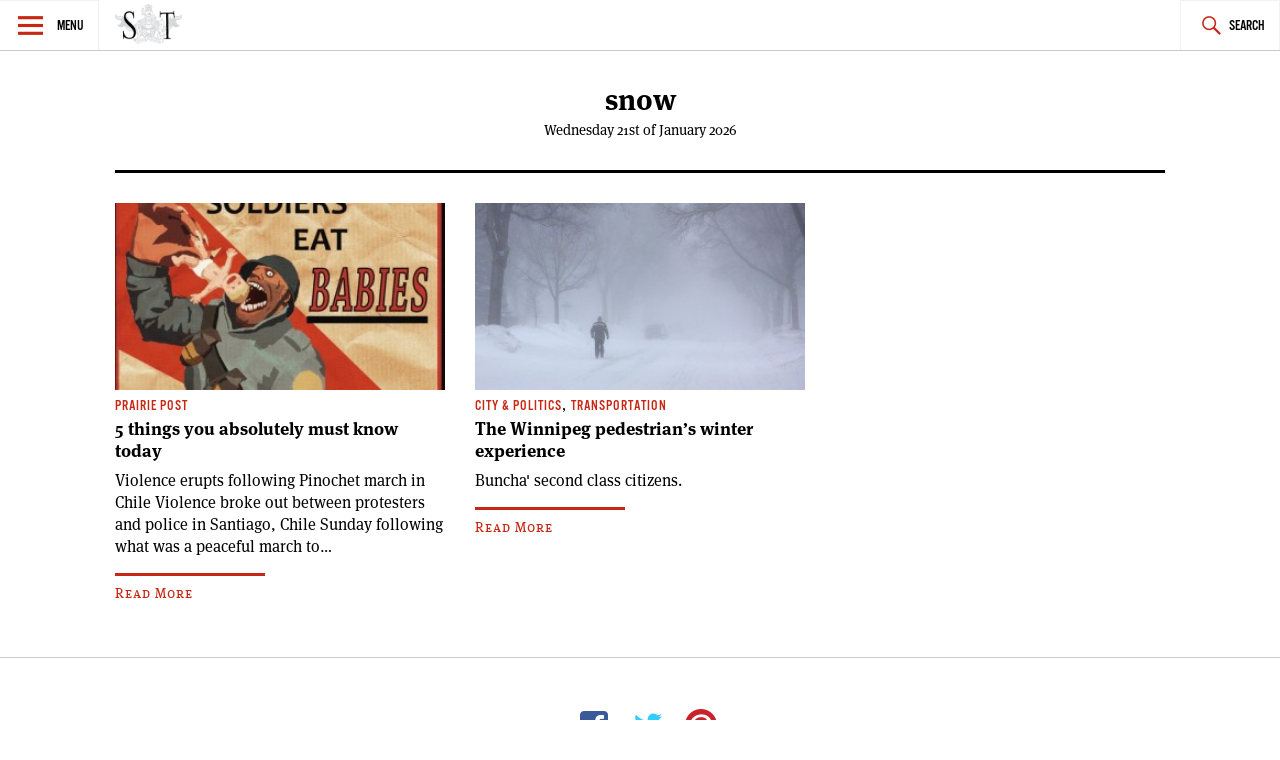

--- FILE ---
content_type: text/html; charset=UTF-8
request_url: https://spectatortribune.com/tag/snow/
body_size: 5794
content:
<!DOCTYPE html>
<html lang="en-US">
<head>
<meta charset="UTF-8">
<meta name="viewport" content="width=device-width, initial-scale=1">
<link rel="profile" href="http://gmpg.org/xfn/11">
<link rel="pingback" href="https://spectatortribune.com/xmlrpc.php">

<title>snow &#8211; Spectator Tribune</title>
<meta name='robots' content='max-image-preview:large' />
<link rel='dns-prefetch' href='//use.typekit.net' />
<link rel='dns-prefetch' href='//stats.wp.com' />
<link rel="alternate" type="application/rss+xml" title="Spectator Tribune &raquo; Feed" href="https://spectatortribune.com/feed/" />
<link rel="alternate" type="application/rss+xml" title="Spectator Tribune &raquo; Comments Feed" href="https://spectatortribune.com/comments/feed/" />
<link rel="alternate" type="text/calendar" title="Spectator Tribune &raquo; iCal Feed" href="https://spectatortribune.com/events/?ical=1" />
<link rel="alternate" type="application/rss+xml" title="Spectator Tribune &raquo; snow Tag Feed" href="https://spectatortribune.com/tag/snow/feed/" />
<script type="text/javascript">
window._wpemojiSettings = {"baseUrl":"https:\/\/s.w.org\/images\/core\/emoji\/14.0.0\/72x72\/","ext":".png","svgUrl":"https:\/\/s.w.org\/images\/core\/emoji\/14.0.0\/svg\/","svgExt":".svg","source":{"concatemoji":"https:\/\/spectatortribune.com\/wp-includes\/js\/wp-emoji-release.min.js?ver=6.2.8"}};
/*! This file is auto-generated */
!function(e,a,t){var n,r,o,i=a.createElement("canvas"),p=i.getContext&&i.getContext("2d");function s(e,t){p.clearRect(0,0,i.width,i.height),p.fillText(e,0,0);e=i.toDataURL();return p.clearRect(0,0,i.width,i.height),p.fillText(t,0,0),e===i.toDataURL()}function c(e){var t=a.createElement("script");t.src=e,t.defer=t.type="text/javascript",a.getElementsByTagName("head")[0].appendChild(t)}for(o=Array("flag","emoji"),t.supports={everything:!0,everythingExceptFlag:!0},r=0;r<o.length;r++)t.supports[o[r]]=function(e){if(p&&p.fillText)switch(p.textBaseline="top",p.font="600 32px Arial",e){case"flag":return s("\ud83c\udff3\ufe0f\u200d\u26a7\ufe0f","\ud83c\udff3\ufe0f\u200b\u26a7\ufe0f")?!1:!s("\ud83c\uddfa\ud83c\uddf3","\ud83c\uddfa\u200b\ud83c\uddf3")&&!s("\ud83c\udff4\udb40\udc67\udb40\udc62\udb40\udc65\udb40\udc6e\udb40\udc67\udb40\udc7f","\ud83c\udff4\u200b\udb40\udc67\u200b\udb40\udc62\u200b\udb40\udc65\u200b\udb40\udc6e\u200b\udb40\udc67\u200b\udb40\udc7f");case"emoji":return!s("\ud83e\udef1\ud83c\udffb\u200d\ud83e\udef2\ud83c\udfff","\ud83e\udef1\ud83c\udffb\u200b\ud83e\udef2\ud83c\udfff")}return!1}(o[r]),t.supports.everything=t.supports.everything&&t.supports[o[r]],"flag"!==o[r]&&(t.supports.everythingExceptFlag=t.supports.everythingExceptFlag&&t.supports[o[r]]);t.supports.everythingExceptFlag=t.supports.everythingExceptFlag&&!t.supports.flag,t.DOMReady=!1,t.readyCallback=function(){t.DOMReady=!0},t.supports.everything||(n=function(){t.readyCallback()},a.addEventListener?(a.addEventListener("DOMContentLoaded",n,!1),e.addEventListener("load",n,!1)):(e.attachEvent("onload",n),a.attachEvent("onreadystatechange",function(){"complete"===a.readyState&&t.readyCallback()})),(e=t.source||{}).concatemoji?c(e.concatemoji):e.wpemoji&&e.twemoji&&(c(e.twemoji),c(e.wpemoji)))}(window,document,window._wpemojiSettings);
</script>
<style type="text/css">
img.wp-smiley,
img.emoji {
	display: inline !important;
	border: none !important;
	box-shadow: none !important;
	height: 1em !important;
	width: 1em !important;
	margin: 0 0.07em !important;
	vertical-align: -0.1em !important;
	background: none !important;
	padding: 0 !important;
}
</style>
	<link rel='stylesheet' id='mediaelement-css' href='https://spectatortribune.com/wp-includes/js/mediaelement/mediaelementplayer-legacy.min.css?ver=4.2.17' type='text/css' media='all' />
<link rel='stylesheet' id='wp-mediaelement-css' href='https://spectatortribune.com/wp-includes/js/mediaelement/wp-mediaelement.min.css?ver=6.2.8' type='text/css' media='all' />
<link rel='stylesheet' id='mc4wp-form-basic-css' href='https://spectatortribune.com/wp-content/plugins/mailchimp-for-wp/assets/css/form-basic.css?ver=4.11.1' type='text/css' media='all' />
<link rel='stylesheet' id='dashicons-css' href='https://spectatortribune.com/wp-includes/css/dashicons.min.css?ver=6.2.8' type='text/css' media='all' />
<link rel='stylesheet' id='v2_spectator_tribune-style-css' href='https://spectatortribune.com/wp-content/themes/v2_spectator_tribune/style.css?ver=1.0' type='text/css' media='all' />
<link rel='stylesheet' id='jetpack_css-css' href='https://spectatortribune.com/wp-content/plugins/jetpack/css/jetpack.css?ver=12.8.2' type='text/css' media='all' />
<script type='text/javascript' src='https://spectatortribune.com/wp-includes/js/jquery/jquery.min.js?ver=3.6.4' id='jquery-core-js'></script>
<script type='text/javascript' src='https://spectatortribune.com/wp-includes/js/jquery/jquery-migrate.min.js?ver=3.4.0' id='jquery-migrate-js'></script>
<script type='text/javascript' src='//use.typekit.net/obp3jia.js?ver=6.2.8' id='v2_spectator_tribune-typekit-js'></script>
<link rel="https://api.w.org/" href="https://spectatortribune.com/wp-json/" /><link rel="alternate" type="application/json" href="https://spectatortribune.com/wp-json/wp/v2/tags/467" /><link rel="EditURI" type="application/rsd+xml" title="RSD" href="https://spectatortribune.com/xmlrpc.php?rsd" />
<link rel="wlwmanifest" type="application/wlwmanifest+xml" href="https://spectatortribune.com/wp-includes/wlwmanifest.xml" />
<meta name="generator" content="WordPress 6.2.8" />

<script type="text/javascript">var _sf_startpt=(new Date()).getTime()</script>
<meta name="tec-api-version" content="v1"><meta name="tec-api-origin" content="https://spectatortribune.com"><link rel="https://theeventscalendar.com/" href="https://spectatortribune.com/wp-json/tribe/events/v1/events/?tags=snow" />	<style>img#wpstats{display:none}</style>
		<script>try{Typekit.load();}catch(e){}</script><!--[if lt IE 9]><script src="//html5shim.googlecode.com/svn/trunk/html5.js"></script><script src="https://spectatortribune.com/wp-content/themes/v2_spectator_tribune/js/polyfills/respond.js"></script><![endif]--><!-- start GOOGLE DFP SCRIPT -->
<script type='text/javascript'>
  var googletag = googletag || {};
  googletag.cmd = googletag.cmd || [];
  (function() {
    var gads = document.createElement('script');
    gads.async = true;
    gads.type = 'text/javascript';
    var useSSL = 'https:' == document.location.protocol;
    gads.src = (useSSL ? 'https:' : 'http:') +
      '//www.googletagservices.com/tag/js/gpt.js';
    var node = document.getElementsByTagName('script')[0];
    node.parentNode.insertBefore(gads, node);
  })();
</script>

<script type='text/javascript'>
  googletag.cmd.push(function() {
	googletag.defineSlot('/31278678/ST-LB-A', [728, 90], 'div-gpt-ad-1450333349138-0').addService(googletag.pubads());
	googletag.defineSlot('/31278678/ST-BB-B', [300, 250], 'div-gpt-ad-1450335349900-0').addService(googletag.pubads());
    googletag.defineSlot('/31278678/ST-BB-A', [300, 250], 'div-gpt-ad-1442874912853-0').addService(googletag.pubads());
    googletag.pubads().enableSingleRequest();
    googletag.enableServices();
  });
</script>
<!-- end GOOGLE DFP SCRIPT --><style type="text/css">.recentcomments a{display:inline !important;padding:0 !important;margin:0 !important;}</style>
<!-- Jetpack Open Graph Tags -->
<meta property="og:type" content="website" />
<meta property="og:title" content="snow &#8211; Spectator Tribune" />
<meta property="og:url" content="https://spectatortribune.com/tag/snow/" />
<meta property="og:site_name" content="Spectator Tribune" />
<meta property="og:image" content="https://spectatortribune.com/wp-content/uploads/2015/08/cropped-sp-favicon-512x5121.png" />
<meta property="og:image:width" content="512" />
<meta property="og:image:height" content="512" />
<meta property="og:image:alt" content="" />
<meta property="og:locale" content="en_US" />

<!-- End Jetpack Open Graph Tags -->
<link rel="icon" href="https://spectatortribune.com/wp-content/uploads/2015/08/cropped-sp-favicon-512x5121-32x32.png" sizes="32x32" />
<link rel="icon" href="https://spectatortribune.com/wp-content/uploads/2015/08/cropped-sp-favicon-512x5121-192x192.png" sizes="192x192" />
<link rel="apple-touch-icon" href="https://spectatortribune.com/wp-content/uploads/2015/08/cropped-sp-favicon-512x5121-180x180.png" />
<meta name="msapplication-TileImage" content="https://spectatortribune.com/wp-content/uploads/2015/08/cropped-sp-favicon-512x5121-270x270.png" />
</head>

<body class="archive tag tag-snow tag-467 tribe-no-js group-blog">
<div id="page" class="hfeed site">
	<a class="skip-link screen-reader-text" href="#content">Skip to content</a>

	<header id="masthead" class="site-header" role="banner">
		<nav id="site-navigation" class="main-navigation" role="navigation">
			<section class="fly-out">
				<button class="menu-toggle" aria-controls="primary-menu" aria-expanded="false">Menu</button>
				<header>
					<h1>
						<a href="https://spectatortribune.com/" rel="home">
															<img src="https://spectrib.interplay.design/wp-content/uploads/SPE-logo-type-coat-watermark-1.jpg" />
													</a>
					</h1>
				</header>
				<div id="menu-social" class="menu-social menu"><ul id="menu-social-items" class="menu-items"><li id="menu-item-19919" class="menu-item menu-item-type-custom menu-item-object-custom menu-item-19919"><a href="https://www.facebook.com/SpectatorTribune"><span class="screen-reader-text">Facebook</span></a></li>
<li id="menu-item-19920" class="menu-item menu-item-type-custom menu-item-object-custom menu-item-19920"><a href="https://twitter.com/SpectatorTrib"><span class="screen-reader-text">Twitter</span></a></li>
<li id="menu-item-19921" class="menu-item menu-item-type-custom menu-item-object-custom menu-item-19921"><a href="https://www.pinterest.com/spectatortrib/"><span class="screen-reader-text">Pinterest</span></a></li>
</ul></div>				<h2 class="widget-title">Sections</h2>
				<div class="menu-main-navigation-container"><ul id="primary-menu" class="menu"><li id="menu-item-19918" class="menu-item menu-item-type-taxonomy menu-item-object-category menu-item-19918"><a href="https://spectatortribune.com/category/city-politics/">City &#038; Politics</a></li>
<li id="menu-item-479" class="menu-item menu-item-type-taxonomy menu-item-object-category menu-item-479"><a href="https://spectatortribune.com/category/arts-life/">Arts &#038; Life</a></li>
<li id="menu-item-481" class="menu-item menu-item-type-taxonomy menu-item-object-category menu-item-481"><a href="https://spectatortribune.com/category/design-style/">Design &#038; Style</a></li>
<li id="menu-item-482" class="menu-item menu-item-type-taxonomy menu-item-object-category menu-item-482"><a href="https://spectatortribune.com/category/food-drink/">Food &#038; Drink</a></li>
<li id="menu-item-19924" class="menu-item menu-item-type-taxonomy menu-item-object-category menu-item-19924"><a href="https://spectatortribune.com/category/the-prairie-post/">Prairie Post</a></li>
</ul></div>				<h2 class="widget-title">Site Info</h2>
				<div id="secondary-menu" class="menu"><ul>
<li class="page_item page-item-2"><a href="https://spectatortribune.com/sample-page/">About</a></li>
<li class="page_item page-item-204"><a href="https://spectatortribune.com/advertise/">Advertise</a></li>
<li class="page_item page-item-34"><a href="https://spectatortribune.com/contact/">Contact</a></li>
<li class="page_item page-item-202"><a href="https://spectatortribune.com/contribute/">Contribute</a></li>
<li class="page_item page-item-31"><a href="https://spectatortribune.com/masthead/">Masthead</a></li>
<li class="page_item page-item-206"><a href="https://spectatortribune.com/terms-of-use/">Terms of Use</a></li>
</ul></div>
			</section>
			<div class="nav-logo">
				<h1>
					<a href="https://spectatortribune.com/" rel="home">
													<img src="https://spectatortribune.com/wp-content/uploads/top-bar-logo.png" />
											</a>
				</h1>
			</div>
			<button class="search-toggle">Search</button>
			<form role="search" method="get" class="search-form" action="https://spectatortribune.com/">
				<label>
					<span class="screen-reader-text">Search for:</span>
					<input type="search" class="search-field" placeholder="Search &hellip;" value="" name="s" />
				</label>
				<input type="submit" class="search-submit" value="Search" />
			</form>		</nav><!-- #site-navigation -->
			</header><!-- #masthead -->
	<div class="site-branding wrapper">
		<header class="header-layout">
			<h1 class="site-title">					
				snow	
			</h1>
			Wednesday 21st of January 2026 		</header>
	</div><!-- .site-branding -->
	<div id="primary" class="content-area">
		<main id="main" class="site-main" role="main">

		
						<!-- a beautiful banner ad -->
			<div id="leaderboard-ad" class="wrapper">
				<!-- BEGIN JS TAG - 728x90 premium < - DO NOT MODIFY -->
				<SCRIPT SRC="http://ads.suite6ixty6ix.com/ttj?id=1014248" TYPE="text/javascript"></SCRIPT> 
				<!-- END TAG -->
			</div>
			<section class="list wrapper">
							<section class="article-list">
				
																
<article id="post-17914" class="post-17914 post type-post status-publish format-standard has-post-thumbnail hentry category-the-prairie-post tag-5-things tag-canada tag-channel-one tag-chile tag-russia tag-snow">
	<header class="entry-header">
					<a href="https://spectatortribune.com/5-things-you-absolutely-must-know-today-75/" title=""><img width="300" height="170" src="https://spectatortribune.com/wp-content/uploads/poster-artist-tanktaurst-300x170.jpg" class="attachment-spt-feat-thumb size-spt-feat-thumb wp-post-image" alt="" decoding="async" /></a>
 				<div class="entry-meta">
			<span class="cat-links"><a href="https://spectatortribune.com/category/the-prairie-post/" rel="category tag">Prairie Post</a></span>		</div><!-- .entry-meta -->
		<h1 class="entry-title"><a href="https://spectatortribune.com/5-things-you-absolutely-must-know-today-75/" rel="bookmark">5 things you absolutely must know today</a></h1>	</header><!-- .entry-header -->
	<div class="entry-content">
		Violence erupts following Pinochet march in Chile Violence broke out between protesters and police in Santiago, Chile Sunday following what was a peaceful march to&hellip; <a class="read-more" href="https://spectatortribune.com/5-things-you-absolutely-must-know-today-75/">Read More</a>			</div><!-- .entry-content -->
	<footer class="entry-footer">
			</footer><!-- .entry-footer -->
</article><!-- #post-## -->

				
																
<article id="post-6334" class="post-6334 post type-post status-publish format-standard has-post-thumbnail hentry category-city-politics category-transportation tag-cycling tag-pedestrians tag-sidewalks tag-snow tag-transportation-2 tag-winter">
	<header class="entry-header">
					<a href="https://spectatortribune.com/the-winnipeg-pedestrians-winter-experience/" title=""><img width="300" height="170" src="https://spectatortribune.com/wp-content/uploads/blizzard-300x170.jpg" class="attachment-spt-feat-thumb size-spt-feat-thumb wp-post-image" alt="" decoding="async" loading="lazy" /></a>
 				<div class="entry-meta">
			<span class="cat-links"><a href="https://spectatortribune.com/category/city-politics/" rel="category tag">City &amp; Politics</a>, <a href="https://spectatortribune.com/category/city-politics/transportation/" rel="category tag">Transportation</a></span>		</div><!-- .entry-meta -->
		<h1 class="entry-title"><a href="https://spectatortribune.com/the-winnipeg-pedestrians-winter-experience/" rel="bookmark">The Winnipeg pedestrian&#8217;s winter experience</a></h1>	</header><!-- .entry-header -->
	<div class="entry-content">
		Buncha' second class citizens.  <a class="read-more" href="https://spectatortribune.com/the-winnipeg-pedestrians-winter-experience/">Read More</a>			</div><!-- .entry-content -->
	<footer class="entry-footer">
			</footer><!-- .entry-footer -->
</article><!-- #post-## -->

								</section><!-- article-list -->
												
			</section><!-- list wrapper -->
		</main><!-- #main -->
	</div><!-- #primary -->
		

	</div><!-- #content -->

	<footer id="colophon" class="site-footer" role="contentinfo">
		<div class="site-info wrapper">
			<div id="menu-social" class="menu-social menu"><ul id="menu-social-items" class="menu-items"><li class="menu-item menu-item-type-custom menu-item-object-custom menu-item-19919"><a href="https://www.facebook.com/SpectatorTribune"><span class="screen-reader-text">Facebook</span></a></li>
<li class="menu-item menu-item-type-custom menu-item-object-custom menu-item-19920"><a href="https://twitter.com/SpectatorTrib"><span class="screen-reader-text">Twitter</span></a></li>
<li class="menu-item menu-item-type-custom menu-item-object-custom menu-item-19921"><a href="https://www.pinterest.com/spectatortrib/"><span class="screen-reader-text">Pinterest</span></a></li>
</ul></div>			
<div id="colophon-widgets" class="widget-area" role="footer">
	<aside id="widget_sp_image-2" class="widget widget_sp_image"><img width="550" height="222" class="attachment-large" style="max-width: 100%;" srcset="https://spectatortribune.com/wp-content/uploads/SPE-logo-type-coat-watermark-1-550x222.jpg 550w, https://spectatortribune.com/wp-content/uploads/SPE-logo-type-coat-watermark-1-200x81.jpg 200w, https://spectatortribune.com/wp-content/uploads/SPE-logo-type-coat-watermark-1.jpg 792w" sizes="(max-width: 550px) 100vw, 550px" src="https://spectatortribune.com/wp-content/uploads/SPE-logo-type-coat-watermark-1-550x222.jpg" /></aside><aside id="nav_menu-2" class="widget widget_nav_menu"><h1 class="widget-title">Sections</h1><div class="menu-main-navigation-container"><ul id="menu-main-navigation" class="menu"><li class="menu-item menu-item-type-taxonomy menu-item-object-category menu-item-19918"><a href="https://spectatortribune.com/category/city-politics/">City &#038; Politics</a></li>
<li class="menu-item menu-item-type-taxonomy menu-item-object-category menu-item-479"><a href="https://spectatortribune.com/category/arts-life/">Arts &#038; Life</a></li>
<li class="menu-item menu-item-type-taxonomy menu-item-object-category menu-item-481"><a href="https://spectatortribune.com/category/design-style/">Design &#038; Style</a></li>
<li class="menu-item menu-item-type-taxonomy menu-item-object-category menu-item-482"><a href="https://spectatortribune.com/category/food-drink/">Food &#038; Drink</a></li>
<li class="menu-item menu-item-type-taxonomy menu-item-object-category menu-item-19924"><a href="https://spectatortribune.com/category/the-prairie-post/">Prairie Post</a></li>
</ul></div></aside><aside id="nav_menu-3" class="widget widget_nav_menu"><h1 class="widget-title">Site Info</h1><div class="menu-footer-pages-container"><ul id="menu-footer-pages" class="menu"><li id="menu-item-38" class="menu-item menu-item-type-post_type menu-item-object-page menu-item-38"><a href="https://spectatortribune.com/sample-page/">About</a></li>
<li id="menu-item-537" class="menu-item menu-item-type-post_type menu-item-object-page menu-item-537"><a href="https://spectatortribune.com/contribute/">Contribute</a></li>
<li id="menu-item-536" class="menu-item menu-item-type-post_type menu-item-object-page menu-item-536"><a href="https://spectatortribune.com/advertise/">Advertise</a></li>
<li id="menu-item-36" class="menu-item menu-item-type-post_type menu-item-object-page menu-item-36"><a href="https://spectatortribune.com/contact/">Contact</a></li>
<li id="menu-item-37" class="menu-item menu-item-type-post_type menu-item-object-page menu-item-37"><a href="https://spectatortribune.com/masthead/">Masthead</a></li>
<li id="menu-item-535" class="menu-item menu-item-type-post_type menu-item-object-page menu-item-535"><a href="https://spectatortribune.com/terms-of-use/">Terms of Use</a></li>
</ul></div></aside><aside id="widget_sp_image-3" class="widget widget_sp_image"><img width="236" height="85" class="attachment-large" style="max-width: 100%;" srcset="https://spectatortribune.com/wp-content/uploads/train_car1-1.jpg 236w, https://spectatortribune.com/wp-content/uploads/train_car1-1-200x72.jpg 200w" sizes="(max-width: 236px) 100vw, 236px" src="https://spectatortribune.com/wp-content/uploads/train_car1-1.jpg" /></aside></div><!-- #secondary -->
		</div><!-- .site-info -->
	</footer><!-- #colophon -->
</div><!-- #page -->

		<script type="text/javascript">
						var _sf_async_config={};
			_sf_async_config.uid = 42710;
			_sf_async_config.domain = "spectatortribune.com";
			_sf_async_config.useCanonical = true;
			 _sf_async_config.authors = "<br />
<b>Warning</b>:  Undefined array key "author" in <b>/srv/users/stis399/apps/spectator-tribune/public/wp-content/plugins/chartbeat/chartbeat.php</b> on line <b>348</b><br />
";
			_sf_async_config.sections = "<br />
<b>Warning</b>:  Undefined array key "sections" in <b>/srv/users/stis399/apps/spectator-tribune/public/wp-content/plugins/chartbeat/chartbeat.php</b> on line <b>349</b><br />
";
					(function(){
			        function loadChartbeat() {
					window._sf_endpt=(new Date()).getTime();
					var e = document.createElement('script');
					e.setAttribute('language', 'javascript');
					e.setAttribute('type', 'text/javascript');
					e.setAttribute('src', '//static.chartbeat.com/js/chartbeat.js');
					document.body.appendChild(e);
				  }
				  var oldonload = window.onload;
				  window.onload = (typeof window.onload != 'function') ?
					 loadChartbeat : function() { try { oldonload(); } catch (e) { loadChartbeat(); throw e} loadChartbeat(); };
				})();
		</script>
		<script>
		( function ( body ) {
			'use strict';
			body.className = body.className.replace( /\btribe-no-js\b/, 'tribe-js' );
		} )( document.body );
		</script>
		<script> /* <![CDATA[ */var tribe_l10n_datatables = {"aria":{"sort_ascending":": activate to sort column ascending","sort_descending":": activate to sort column descending"},"length_menu":"Show _MENU_ entries","empty_table":"No data available in table","info":"Showing _START_ to _END_ of _TOTAL_ entries","info_empty":"Showing 0 to 0 of 0 entries","info_filtered":"(filtered from _MAX_ total entries)","zero_records":"No matching records found","search":"Search:","all_selected_text":"All items on this page were selected. ","select_all_link":"Select all pages","clear_selection":"Clear Selection.","pagination":{"all":"All","next":"Next","previous":"Previous"},"select":{"rows":{"0":"","_":": Selected %d rows","1":": Selected 1 row"}},"datepicker":{"dayNames":["Sunday","Monday","Tuesday","Wednesday","Thursday","Friday","Saturday"],"dayNamesShort":["Sun","Mon","Tue","Wed","Thu","Fri","Sat"],"dayNamesMin":["S","M","T","W","T","F","S"],"monthNames":["January","February","March","April","May","June","July","August","September","October","November","December"],"monthNamesShort":["January","February","March","April","May","June","July","August","September","October","November","December"],"monthNamesMin":["Jan","Feb","Mar","Apr","May","Jun","Jul","Aug","Sep","Oct","Nov","Dec"],"nextText":"Next","prevText":"Prev","currentText":"Today","closeText":"Done","today":"Today","clear":"Clear"}};/* ]]> */ </script><script type='text/javascript' id='disqus_count-js-extra'>
/* <![CDATA[ */
var countVars = {"disqusShortname":"spectatortribune"};
/* ]]> */
</script>
<script type='text/javascript' src='https://spectatortribune.com/wp-content/plugins/disqus-comment-system/public/js/comment_count.js?ver=3.1.4' id='disqus_count-js'></script>
<script type='text/javascript' src='https://spectatortribune.com/wp-content/themes/v2_spectator_tribune/js/build/production.js?ver=20150406' id='v2_spectator_tribune-javascript-js'></script>
<script defer type='text/javascript' src='https://stats.wp.com/e-202604.js' id='jetpack-stats-js'></script>
<script type='text/javascript' id='jetpack-stats-js-after'>
_stq = window._stq || [];
_stq.push([ "view", {v:'ext',blog:'95350722',post:'0',tz:'-6',srv:'spectatortribune.com',j:'1:12.8.2'} ]);
_stq.push([ "clickTrackerInit", "95350722", "0" ]);
</script>

</body>
</html>
